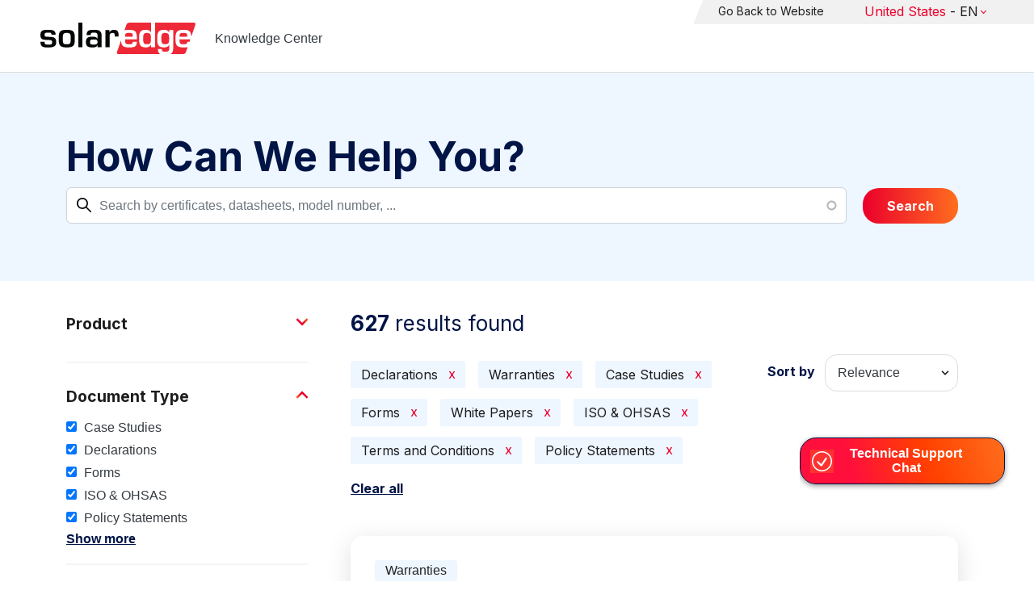

--- FILE ---
content_type: text/html; charset=utf-8
request_url: https://se-bot.solaredge.com/lite/landing-page-us/?m=channel-web&v=Embedded&options=%7B%22config%22%3A%7B%22host%22%3A%22https%3A%2F%2Fse-bot.solaredge.com%22%2C%22botId%22%3A%22landing-page-us%22%2C%22extraStylesheet%22%3A%22assets%2Fmodules%2Fchannel-web%2Fbpw-widget-button-lobby-uk.css%22%2C%22chatId%22%3A%22bp-web-widget%22%2C%22injectCss%22%3A%22%2Fassets%2Fmodules%2Fchannel-web%2Finject-kc.css%22%7D%7D
body_size: 434
content:
<!DOCTYPE html>
<html lang="en">
  <head>
    <meta charset="UTF-8" />
    <meta name="viewport" content="width=device-width, initial-scale=1, maximum-scale=1" />
    <meta name="description" content="" />
    <meta name="keywords" content="" />
    <script src="env.js"></script>
    <script>
      window.window.ROOT_PATH=""
    </script>
    <base href="/" />
    <link rel="icon" type="image/png" href="assets/ui-studio/public/img/favicon-32x32.png" sizes="32x32" />
    <link rel="icon" type="image/png" href="assets/ui-studio/public/img/favicon-16x16.png" sizes="16x16" />
  </head>

  <body>
    <div id="app"></div>
  <script type="text/javascript" src="assets/ui-lite/public/js/main.3d28adb18810391a7dd0.js?7321d62a5fbee8dd9cfd"></script><script defer src="https://static.cloudflareinsights.com/beacon.min.js/vcd15cbe7772f49c399c6a5babf22c1241717689176015" integrity="sha512-ZpsOmlRQV6y907TI0dKBHq9Md29nnaEIPlkf84rnaERnq6zvWvPUqr2ft8M1aS28oN72PdrCzSjY4U6VaAw1EQ==" data-cf-beacon='{"rayId":"9c328e1fda6779f3","version":"2025.9.1","serverTiming":{"name":{"cfExtPri":true,"cfEdge":true,"cfOrigin":true,"cfL4":true,"cfSpeedBrain":true,"cfCacheStatus":true}},"token":"d1f0111d8fef48fd9f601efd0e728a13","b":1}' crossorigin="anonymous"></script>
</body>
</html>


--- FILE ---
content_type: text/plain; charset=UTF-8
request_url: https://knowledge-center.solaredge.com/c99a4269-161c-4242-a3f0-28d44fa6ce24?
body_size: 39
content:
{"ssresp":"2","jsrecvd":"true","__uzmaj":"02481a7f-dd1f-43bc-9fed-fc2b8b267ad1","__uzmbj":"1769289419","__uzmcj":"762331097023","__uzmdj":"1769289419","jsbd2":"48dd26a0-cnq5-bc63-77d3-394d434f241e"}

--- FILE ---
content_type: text/plain; charset=UTF-8
request_url: https://knowledge-center.solaredge.com/c99a4269-161c-4242-a3f0-28d44fa6ce24?
body_size: 331
content:
{"ssresp":"2","jsrecvd":"true","__uzmaj":"eceed6e9-ae92-419b-af30-09ee52487e33","__uzmbj":"1769289419","__uzmcj":"817521075460","__uzmdj":"1769289419","__uzmlj":"eVJi2C+gZI+SL2SX8+anwNJWc0ZWKYQJEZ1PRUsGMvI=","__uzmfj":"7f9000eceed6e9-ae92-419b-af30-09ee52487e331-17692894197390-002132e97914a9421a410","uzmxj":"7f9000aa47feef-d9bb-4eb2-9717-d56cda7e11ff1-17692894197390-c0f41af93999274e10","dync":"uzmx","jsbd2":"63824e1d-cnq5-bc63-601b-3da593be133b","mc":{},"mct":"field-content,facets-checkbox,page-link,form-autocomplete form-control ui-autocomplete-input,filter-collapsing-link,facet-item__value,remove,acquia-search-auto-submit button js-form-submit form-submit btn btn-,layout-main-wrapper clearfix,facet-item"}